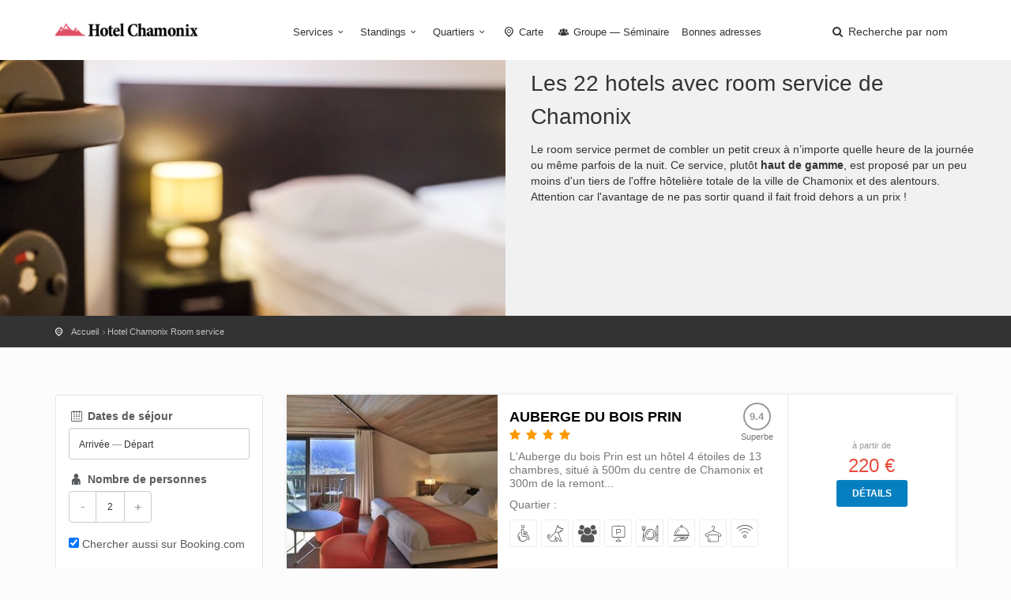

--- FILE ---
content_type: text/html; charset=utf-8
request_url: https://hotelachamonix.fr/hotel-chamonix-room-service
body_size: 8986
content:
<!DOCTYPE html><html lang="fr"><head><meta charset="utf-8">
<title>Hotel Chamonix avec room service</title>
<meta name="description" content="Le room service permet de combler un petit creux à n’importe quelle heure de la journée ou même parfois de la nuit. Ce service, plutôt haut de gamme, est proposé par un peu moins d&#39;un tiers de l&#39;offre hôtelière totale de la ville de Chamonix et des alentours. Attention car l&#39;avantage de ne pas so...">
<meta property="og:title" content="Hotel Chamonix avec room service">
<meta property="og:description" content="Le room service permet de combler un petit creux à n’importe quelle heure de la journée ou même parfois de la nuit. Ce service, plutôt haut de gamme, est proposé par un peu moins d&#39;un tiers de l&#39;offre hôtelière totale de la ville de Chamonix et des alentours. Attention car l&#39;avantage de ne pas so...">
<meta property="og:type" content="city">
<meta property="og:location:latitude" content="45.9214339">
<meta property="og:location:longitude" content="6.874971">
<meta property="og:url" content="https://hotelachamonix.fr/hotel-chamonix-room-service">
<meta property="og:image" content="https://hotelachamonix.fr/system/banners/000/000/001/banniere_chamonix-big.jpg?1474882488">
<meta name="twitter:title" content="Hotel Chamonix avec room service">
<meta name="twitter:description" content="Le room service permet de combler un petit creux à n’importe quelle heure de la journée ou même parfois de la nuit. Ce service, plutôt haut de gamme, est proposé par un peu moins d&#39;un tiers de l&#39;offre hôtelière totale de la ville de Chamonix et des alentours. Attention car l&#39;avantage de ne pas so...">
<meta name="twitter:card" content="summary_large_image">
<meta name="twitter:image:src" content="https://hotelachamonix.fr/system/banners/000/000/001/banniere_chamonix-big.jpg?1474882488">
<meta name="language" content="fr"><meta content="width=device-width, initial-scale=1, minimum-scale=1, maximum-scale=1" name="viewport" /><meta content="IE=edge" http-equiv="X-UA-Compatible" /><meta content="always" name="referrer" /><link href="/apple-touch-icon.png" rel="apple-touch-icon" sizes="180x180" /><link href="/favicon-32x32.png" rel="icon" sizes="32x32" type="image/png" /><link href="/favicon-16x16.png" rel="icon" sizes="16x16" type="image/png" /><link href="/site.webmanifest" rel="manifest" /><link rel="stylesheet" media="all" href="/assets/application-3040fec8f1f92eb3133374358dfa2a381db23a68eebb624f303caa08000fe4ff.css" /><link rel="stylesheet" media="all" href="/packs/css/application-4469a095.css" /><link as="style" href="https://cdnjs.cloudflare.com/ajax/libs/animate.css/3.7.2/animate.min.css" rel="preload" /><link href="https://cdnjs.cloudflare.com/ajax/libs/animate.css/3.7.2/animate.min.css" rel="stylesheet" /><link href="/hotel-chamonix-room-service" rel="canonical" /></head><body><div class="layer"></div><!--Mobile menu overlay mask--><div class="plain" id="header"><div class="container"><div class="row"><div class="col-md-3 col-sm-3 col-xs-3"><div id="logo"><a href="/"><img alt="Hôtel à Chamonix" class="logo_normal" data-retina="true" src="/system/logos/000/000/001/logo_chamonix-normal.png?1474882488" /></a><a href="/"><img alt="Hôtel à Chamonix" class="logo_sticky" data-retina="true" src="/system/logo_stickies/000/000/001/logo_chamonix_fond_clair-normal.png?1474882488" /></a></div></div><nav class="col-md-9 col-sm-9 col-xs-9"><a class="cmn-toggle-switch cmn-toggle-switch__htx open_close" href="javascript:void(0);"><span>Menu mobile</span></a><div class="main-menu"><div id="header_menu"><img alt="Hôtel à Chamonix" class="logo_menu_mobile" data-retina="true" src="/system/logo_stickies/000/000/001/logo_chamonix_fond_clair-normal.png?1474882488" /></div><a class="open_close" href="#" id="close_in"><i class="icon_set_1_icon-77"></i></a><ul><li class="submenu"><a class="show-submenu" href="javascript:void(0);">Services<i class="icon-down-open-mini"></i></a><ul><li><a title="Hôtels avec Climatisation" href="/hotel-chamonix-climatisation">Hôtels avec Climatisation</a></li><li><a title="Hôtels acceptant les chiens et chats" href="/hotel-chamonix-chiens-et-chats">Hôtels acceptant les chiens et chats</a></li><li><a title="Hôtels pour la Famille" href="/hotel-chamonix-famille">Hôtels pour la Famille</a></li><li><a title="Hôtels avec Accès handicapés" href="/hotel-chamonix-acces-handicapes">Hôtels avec Accès handicapés</a></li><li><a title="Hôtels équipés d&#39;Internet/Wifi" href="/hotel-chamonix-wifi-internet">Hôtels équipés d&#39;Internet/Wifi</a></li><li><a title="Hôtels avec Parking" href="/hotel-chamonix-parking">Hôtels avec Parking</a></li><li><a title="Hôtels bénéficiant d&#39;une Piscine" href="/hotel-chamonix-piscine">Hôtels bénéficiant d&#39;une Piscine</a></li><li><a title="Hôtels avec Restaurant" href="/hotel-chamonix-restaurant">Hôtels avec Restaurant</a></li><li><a title="Hôtels disposant du Room service" href="/hotel-chamonix-room-service">Hôtels disposant du Room service</a></li><li><a title="Hôtels avec espace Spa" href="/hotel-chamonix-spa">Hôtels avec espace Spa</a></li></ul></li><li class="submenu"><a class="show-submenu" href="javascript:void(0);">Standings<i class="icon-down-open-mini"></i></a><ul><li><a title="Hotel Chamonix 2 étoiles" href="/hotel-chamonix-2-etoiles">Hotel Chamonix 2 étoiles</a></li><li><a title="Hotel Chamonix 3 étoiles" href="/hotel-chamonix-3-etoiles">Hotel Chamonix 3 étoiles</a></li><li><a title="Hotel Chamonix 4 étoiles" href="/hotel-chamonix-4-etoiles">Hotel Chamonix 4 étoiles</a></li><li><a title="Hotel Chamonix 5 étoiles" href="/hotel-chamonix-5-etoiles">Hotel Chamonix 5 étoiles</a></li><li><a title="Hotel Chamonix pas cher" href="/hotel-chamonix-pas-cher">Hotel Chamonix pas cher</a></li><li><a title="Hotel Chamonix Non classé" href="/hotel-chamonix-non-classe">Hotel Chamonix Non classé</a></li></ul></li><li class="submenu"><a class="show-submenu" href="javascript:void(0);">Quartiers<i class="icon-down-open-mini"></i></a><ul><li><a title="Hotels aux Alentours" href="/hotel-chamonix-alentours">Hotels aux Alentours</a></li><li><a title="Hotels Les Houches" href="/hotel-chamonix-les-houches">Hotels Les Houches</a></li><li><a title="Hotels dans le Centre-ville" href="/hotel-chamonix-centre">Hotels dans le Centre-ville</a></li><li><a title="Hotels Grands Montets" href="/hotel-chamonix-grands-montets">Hotels Grands Montets</a></li><li><a title="Hotels Pied des pistes" href="/hotel-chamonix-pied-des-pistes">Hotels Pied des pistes</a></li><li><a title="Hotels Praz de Chamonix" href="/hotel-chamonix-praz">Hotels Praz de Chamonix</a></li></ul></li><li><a href="/carte"><i class="icon-location-outline"></i> Carte</a></li><li><a title="Hotel Chamonix Groupe — Séminaire" href="/hotel-chamonix-groupe-seminaire"><i class="icon-group"></i> Groupe — Séminaire</a></li><li><a href="/sites-utiles.htm">Bonnes adresses</a></li></ul></div><ul id="top_tools"><li><a aria-expanded="false" data-title="Recherche parmi les hôtels de Chamonix" href="#" id="search_by_name_button" role="button"><i class="icon-search"></i> <span class="visible-lg-inline">Recherche par nom</span></a></li></ul></nav></div></div></div><div class="container-fluid"><div class="row"><div class="col-md-6 nopadding features-intro-img"><div class="features-bg" style="background: url(&#39;/assets/citytours/default-group-header-647c3f05924fd523b149bda7c46345165b73f7d36767d42e31e2eac019c1ec4e.jpg&#39;) no-repeat center center;"><div class="features-img"></div></div></div><div class="col-md-6 nopadding"><div class="features-content"><h1 class="font-title">Les 22 hotels avec room service de Chamonix</h1><p>Le room service permet de combler un petit creux à n’importe quelle heure de la journée ou même parfois de la nuit. Ce service, plutôt <strong>haut de gamme</strong>, est proposé par un peu moins d&#39;un tiers de l&#39;offre hôtelière totale de la ville de Chamonix et des alentours. Attention car l&#39;avantage de ne pas sortir quand il fait froid dehors a un prix !</p>
</div></div></div></div><div id="position" xmlns:v="http://rdf.data-vocabulary.org/#"><div class="container"><ul itemscope="" itemtype="http://data-vocabulary.org/Breadcrumb"><li><a href="/" itemprop="url"><span itemprop="title">Accueil</span></a></li><li itemscope="" itemtype="http://data-vocabulary.org/Breadcrumb"><a itemprop="url" href="/hotel-chamonix-room-service"><span itemprop="title">Hotel Chamonix Room service</span></a></li></ul></div></div><div class="collapse" id="collapseMap"><div class="map" id="map"></div></div><div class="container margin_60"><div class="row"><aside class="col-md-4 col-lg-3"><div id="search-form-container"><search-form :filters-facilities="[{&quot;value&quot;:9,&quot;label&quot;:&quot;Accès handicapés&quot;,&quot;active&quot;:false},{&quot;value&quot;:7,&quot;label&quot;:&quot;Chiens et Chats&quot;,&quot;active&quot;:false},{&quot;value&quot;:10,&quot;label&quot;:&quot;Climatisation&quot;,&quot;active&quot;:false},{&quot;value&quot;:5,&quot;label&quot;:&quot;Famille&quot;,&quot;active&quot;:false},{&quot;value&quot;:1,&quot;label&quot;:&quot;Parking&quot;,&quot;active&quot;:false},{&quot;value&quot;:2,&quot;label&quot;:&quot;Piscine&quot;,&quot;active&quot;:false},{&quot;value&quot;:6,&quot;label&quot;:&quot;Restaurant&quot;,&quot;active&quot;:false},{&quot;value&quot;:8,&quot;label&quot;:&quot;Room service&quot;,&quot;active&quot;:true},{&quot;value&quot;:4,&quot;label&quot;:&quot;Spa&quot;,&quot;active&quot;:false},{&quot;value&quot;:3,&quot;label&quot;:&quot;Wifi / Internet&quot;,&quot;active&quot;:false}]" :filters-standing="[{&quot;value&quot;:4,&quot;label&quot;:&quot;2 étoiles&quot;,&quot;active&quot;:false},{&quot;value&quot;:2,&quot;label&quot;:&quot;3 étoiles&quot;,&quot;active&quot;:false},{&quot;value&quot;:5,&quot;label&quot;:&quot;4 étoiles&quot;,&quot;active&quot;:false},{&quot;value&quot;:6,&quot;label&quot;:&quot;5 étoiles&quot;,&quot;active&quot;:false},{&quot;value&quot;:329,&quot;label&quot;:&quot;Non classé&quot;,&quot;active&quot;:false},{&quot;value&quot;:3,&quot;label&quot;:&quot;pas cher&quot;,&quot;active&quot;:false}]" :filters-zones="[{&quot;value&quot;:2,&quot;label&quot;:&quot;Alentours&quot;,&quot;active&quot;:false},{&quot;value&quot;:4,&quot;label&quot;:&quot;Centre&quot;,&quot;active&quot;:false},{&quot;value&quot;:5,&quot;label&quot;:&quot;Grands Montets&quot;,&quot;active&quot;:false},{&quot;value&quot;:154,&quot;label&quot;:&quot;Les Houches&quot;,&quot;active&quot;:false},{&quot;value&quot;:1,&quot;label&quot;:&quot;Pied des pistes&quot;,&quot;active&quot;:false},{&quot;value&quot;:3,&quot;label&quot;:&quot;Praz&quot;,&quot;active&quot;:false}]" :initial-adults="2" :initial-price-range="[0, 200]" group-url-base="https://hoteldegroupes.hotelplanner.com/Group-Rate/?city=Chamonix&amp;locale=fr_FR"></search-form></div></aside><div class="col-md-8 col-lg-9" id="listing"><div id="hotels_static"><!--cache-key: hotels/7499-20260128060818000000--><div class="strip_all_tour_list"><div class="row row-no-gutters equal"><div class="col-xs-12 col-sm-4 photo-wrapper"><a class="hotel-photo" href="/auberge-du-bois-prin.htm#hotel-rooms-availabilities"><img alt="Auberge du Bois Prin" loading="lazy" src="/system/images/000/018/253/prin_28611328-rect443.jpg?1474368040" /></a></div><div class="col-xs-12 col-sm-5 detail-wrapper"><div class="tour_list_desc"><div class="hotel-header"><div class="hotel-name"><h3><strong><a target="_blank" href="/auberge-du-bois-prin.htm#hotel_anchor">Auberge du Bois Prin</a></strong></h3><div class="rating"><i class="icon-star voted"></i><i class="icon-star voted"></i><i class="icon-star voted"></i><i class="icon-star voted"></i></div></div><div class="score"> <span class="score-note">9.4</span><span class="score-label">Superbe</span></div></div><p>L&#39;Auberge du bois Prin est un hôtel 4 étoiles de 13 chambres, situé à 500m du centre de Chamonix et 300m de la remont...</p><div class="quartiers">Quartier : </div><ul class="hotel-facilities"><li><a aria-label="avec Accès handicapés" data-balloon-pos="up"><i class="icon_set_1_icon-13"></i></a></li><li><a aria-label="acceptant les chiens et chats" data-balloon-pos="up"><i class="icon_set_1_icon-22"></i></a></li><li><a aria-label="pour la Famille" data-balloon-pos="up"><i class="icon-users"></i></a></li><li><a aria-label="avec Parking" data-balloon-pos="up"><i class="icon_set_1_icon-27"></i></a></li><li><a aria-label="avec Restaurant" data-balloon-pos="up"><i class="icon_set_1_icon-58"></i></a></li><li><a aria-label="disposant du Room service" data-balloon-pos="up"><i class="icon_set_1_icon-14"></i></a></li><li class="hidden-md"><a aria-label="avec espace Spa" data-balloon-pos="up"><i class="icon_set_2_icon-103"></i></a></li><li class="hidden-md"><a aria-label="équipés d&#39;Internet/Wifi" data-balloon-pos="up"><i class="icon_set_1_icon-86"></i></a></li></ul></div></div><div class="col-xs-10 col-xs-offset-1 col-sm-3 col-sm-offset-0 prices-wrapper"><div class="price-list"><div class="cell"><small>à partir de</small>220 €<p class="margin-top"><a class="btn_1" href="/auberge-du-bois-prin.htm#hotel-rooms-availabilities">Détails</a></p></div></div></div></div></div><!--cache-key: hotels/5307-20260129055427000000--><div class="strip_all_tour_list"><div class="row row-no-gutters equal"><div class="col-xs-12 col-sm-4 photo-wrapper"><a class="hotel-photo" href="/chalet-hotel-l-hermitage.htm#hotel-rooms-availabilities"><img alt="Chalet Hôtel L&#39;Hermitage" loading="lazy" src="/system/images/000/018/290/hermitage_44319873-rect443.jpg?1474456561" /></a></div><div class="col-xs-12 col-sm-5 detail-wrapper"><div class="tour_list_desc"><div class="hotel-header"><div class="hotel-name"><h3><strong><a target="_blank" href="/chalet-hotel-l-hermitage.htm#hotel_anchor">Chalet Hôtel L&#39;Hermitage</a></strong></h3><div class="rating"><i class="icon-star voted"></i><i class="icon-star voted"></i><i class="icon-star voted"></i><i class="icon-star voted"></i></div></div><div class="score"> <span class="score-note">9.3</span><span class="score-label">Superbe</span></div></div><p>L&#39;Hermitage est un hôtel 4 étoiles de style chalet, situé à proximité du centre de Chamonix. Il propose des chambres,...</p><div class="quartiers">Quartier : <a title="Hotel Chamonix Centre" href="/hotel-chamonix-centre">Centre</a></div><ul class="hotel-facilities"><li><a aria-label="acceptant les chiens et chats" data-balloon-pos="up"><i class="icon_set_1_icon-22"></i></a></li><li><a aria-label="pour la Famille" data-balloon-pos="up"><i class="icon-users"></i></a></li><li><a aria-label="avec Parking" data-balloon-pos="up"><i class="icon_set_1_icon-27"></i></a></li><li><a aria-label="avec Restaurant" data-balloon-pos="up"><i class="icon_set_1_icon-58"></i></a></li><li><a aria-label="disposant du Room service" data-balloon-pos="up"><i class="icon_set_1_icon-14"></i></a></li><li><a aria-label="avec espace Spa" data-balloon-pos="up"><i class="icon_set_2_icon-103"></i></a></li><li class="hidden-md"><a aria-label="équipés d&#39;Internet/Wifi" data-balloon-pos="up"><i class="icon_set_1_icon-86"></i></a></li></ul></div></div><div class="col-xs-10 col-xs-offset-1 col-sm-3 col-sm-offset-0 prices-wrapper"><div class="price-list"><div class="cell"><small>à partir de</small>166 €<p class="margin-top"><a class="btn_1" href="/chalet-hotel-l-hermitage.htm#hotel-rooms-availabilities">Détails</a></p></div></div></div></div></div><!--cache-key: hotels/3075-20260129054944000000--><div class="strip_all_tour_list"><div class="row row-no-gutters equal"><div class="col-xs-12 col-sm-4 photo-wrapper"><a class="hotel-photo" href="/chalet-hotel-le-prieure.htm#hotel-rooms-availabilities"><img alt="Chalet Hôtel le Prieuré" loading="lazy" src="/system/images/000/018/338/prieur%C3%A9_49721629-rect443.jpg?1474546369" /></a></div><div class="col-xs-12 col-sm-5 detail-wrapper"><div class="tour_list_desc"><div class="hotel-header"><div class="hotel-name"><h3><strong><a target="_blank" href="/chalet-hotel-le-prieure.htm#hotel_anchor">Chalet Hôtel le Prieuré</a></strong></h3><div class="rating"><i class="icon-star voted"></i><i class="icon-star voted"></i><i class="icon-star voted"></i><i class="icon-star voted"></i></div></div><div class="score"> <span class="score-note">8.7</span><span class="score-label">Très bien</span></div></div><p>Le Chalet Hôtel Le Prieuré est un établissement 4 étoiles rénové en 2015, situé à proximité du centre de Chamonix. Il...</p><div class="quartiers">Quartier : <a title="Hotel Chamonix Centre" href="/hotel-chamonix-centre">Centre</a></div><ul class="hotel-facilities"><li><a aria-label="avec Accès handicapés" data-balloon-pos="up"><i class="icon_set_1_icon-13"></i></a></li><li><a aria-label="acceptant les chiens et chats" data-balloon-pos="up"><i class="icon_set_1_icon-22"></i></a></li><li><a aria-label="pour la Famille" data-balloon-pos="up"><i class="icon-users"></i></a></li><li><a aria-label="avec Parking" data-balloon-pos="up"><i class="icon_set_1_icon-27"></i></a></li><li><a aria-label="avec Restaurant" data-balloon-pos="up"><i class="icon_set_1_icon-58"></i></a></li><li><a aria-label="disposant du Room service" data-balloon-pos="up"><i class="icon_set_1_icon-14"></i></a></li><li class="hidden-md"><a aria-label="équipés d&#39;Internet/Wifi" data-balloon-pos="up"><i class="icon_set_1_icon-86"></i></a></li></ul></div></div><div class="col-xs-10 col-xs-offset-1 col-sm-3 col-sm-offset-0 prices-wrapper"><div class="price-list"><div class="cell"><small>à partir de</small>84 €<p class="margin-top"><a class="btn_1" href="/chalet-hotel-le-prieure.htm#hotel-rooms-availabilities">Détails</a></p></div></div></div></div></div><!--cache-key: hotels/9436-20260129060308000000--><div class="strip_all_tour_list"><div class="row row-no-gutters equal"><div class="col-xs-12 col-sm-4 photo-wrapper"><a class="hotel-photo" href="/excelsior-chamonix-hotel-spa.htm#hotel-rooms-availabilities"><img alt="Excelsior Chamonix Hôtel &amp; Spa" loading="lazy" src="/system/images/000/018/222/excelsior_53254723-rect443.jpg?1474283056" /></a></div><div class="col-xs-12 col-sm-5 detail-wrapper"><div class="tour_list_desc"><div class="hotel-header"><div class="hotel-name"><h3><strong><a target="_blank" href="/excelsior-chamonix-hotel-spa.htm#hotel_anchor">Excelsior Chamonix Hôtel &amp; Spa</a></strong></h3><div class="rating"><i class="icon-star voted"></i><i class="icon-star voted"></i><i class="icon-star voted"></i><i class="icon-star voted"></i></div></div><div class="score"> <span class="score-note">8.4</span><span class="score-label">Très bien</span></div></div><p>Cet 4 étoiles est situé à 10 km de la gare de Chamonix en allant vers le Lavancher.
 Excelsior Chamonix Hôtel &amp;amp; S...</p><div class="quartiers">Quartier : <a title="Hotel Chamonix Alentours" href="/hotel-chamonix-alentours">Alentours</a></div><ul class="hotel-facilities"><li><a aria-label="avec Accès handicapés" data-balloon-pos="up"><i class="icon_set_1_icon-13"></i></a></li><li><a aria-label="acceptant les chiens et chats" data-balloon-pos="up"><i class="icon_set_1_icon-22"></i></a></li><li><a aria-label="pour la Famille" data-balloon-pos="up"><i class="icon-users"></i></a></li><li><a aria-label="avec Parking" data-balloon-pos="up"><i class="icon_set_1_icon-27"></i></a></li><li><a aria-label="bénéficiant d&#39;une Piscine" data-balloon-pos="up"><i class="icon_set_2_icon-110"></i></a></li><li><a aria-label="avec Restaurant" data-balloon-pos="up"><i class="icon_set_1_icon-58"></i></a></li><li class="hidden-md"><a aria-label="disposant du Room service" data-balloon-pos="up"><i class="icon_set_1_icon-14"></i></a></li><li class="hidden-md"><a aria-label="avec espace Spa" data-balloon-pos="up"><i class="icon_set_2_icon-103"></i></a></li><li class="hidden-md"><a aria-label="équipés d&#39;Internet/Wifi" data-balloon-pos="up"><i class="icon_set_1_icon-86"></i></a></li></ul></div></div><div class="col-xs-10 col-xs-offset-1 col-sm-3 col-sm-offset-0 prices-wrapper"><div class="price-list"><div class="cell"><small>à partir de</small>107 €<p class="margin-top"><a class="btn_1" href="/excelsior-chamonix-hotel-spa.htm#hotel-rooms-availabilities">Détails</a></p></div></div></div></div></div><!--cache-key: hotels/5116-20260129055407000000--><div class="strip_all_tour_list"><div class="row row-no-gutters equal"><div class="col-xs-12 col-sm-4 photo-wrapper"><a class="hotel-photo" href="/grand-hotel-des-alpes.htm#hotel-rooms-availabilities"><img alt="Grand Hôtel des Alpes" loading="lazy" src="/system/images/000/018/369/grand_hotel_des_alpes-rect443.jpg?1474886378" /></a></div><div class="col-xs-12 col-sm-5 detail-wrapper"><div class="tour_list_desc"><div class="hotel-header"><div class="hotel-name"><h3><strong><a target="_blank" href="/grand-hotel-des-alpes.htm#hotel_anchor">Grand Hôtel des Alpes</a></strong></h3><div class="rating"><i class="icon-star voted"></i><i class="icon-star voted"></i><i class="icon-star voted"></i><i class="icon-star voted"></i><i class="icon-star voted"></i></div></div><div class="score"> <span class="score-note">8.7</span><span class="score-label">Très bien</span></div></div><p>Le Grand Hôtel des Alpes est un établissement 4 étoiles situé en plein centre de Chamonix. Construit en 1840, il est ...</p><div class="quartiers">Quartier : <a title="Hotel Chamonix Centre" href="/hotel-chamonix-centre">Centre</a></div><ul class="hotel-facilities"><li><a aria-label="avec Accès handicapés" data-balloon-pos="up"><i class="icon_set_1_icon-13"></i></a></li><li><a aria-label="acceptant les chiens et chats" data-balloon-pos="up"><i class="icon_set_1_icon-22"></i></a></li><li><a aria-label="pour la Famille" data-balloon-pos="up"><i class="icon-users"></i></a></li><li><a aria-label="avec Parking" data-balloon-pos="up"><i class="icon_set_1_icon-27"></i></a></li><li><a aria-label="bénéficiant d&#39;une Piscine" data-balloon-pos="up"><i class="icon_set_2_icon-110"></i></a></li><li><a aria-label="disposant du Room service" data-balloon-pos="up"><i class="icon_set_1_icon-14"></i></a></li><li class="hidden-md"><a aria-label="avec espace Spa" data-balloon-pos="up"><i class="icon_set_2_icon-103"></i></a></li><li class="hidden-md"><a aria-label="équipés d&#39;Internet/Wifi" data-balloon-pos="up"><i class="icon_set_1_icon-86"></i></a></li></ul></div></div><div class="col-xs-10 col-xs-offset-1 col-sm-3 col-sm-offset-0 prices-wrapper"><div class="price-list"><div class="cell"><small>à partir de</small>250 €<p class="margin-top"><a class="btn_1" href="/grand-hotel-des-alpes.htm#hotel-rooms-availabilities">Détails</a></p></div></div></div></div></div><!--cache-key: hotels/845917-20260128063725000000--><div class="strip_all_tour_list"><div class="row row-no-gutters equal"><div class="col-xs-12 col-sm-4 photo-wrapper"><a class="hotel-photo" href="/heliopic-hotel-spa.htm#hotel-rooms-availabilities"><img alt="Héliopic Hotel &amp; Spa" loading="lazy" src="/system/images/000/018/375/113877747-rect443.jpg?1507040403" /></a></div><div class="col-xs-12 col-sm-5 detail-wrapper"><div class="tour_list_desc"><div class="hotel-header"><div class="hotel-name"><h3><strong><a target="_blank" href="/heliopic-hotel-spa.htm#hotel_anchor">Héliopic Hotel &amp; Spa</a></strong></h3><div class="rating"><i class="icon-star voted"></i><i class="icon-star voted"></i><i class="icon-star voted"></i><i class="icon-star voted"></i></div></div><div class="score"> <span class="score-note">8.9</span><span class="score-label">Très bien</span></div></div><p>L&#39;hôtel Heliopic Sweet and Spa est un établissement 4 étoiles de style contemporain situé aux pied du téléphérique de...</p><div class="quartiers">Quartier : <a title="Hotel Chamonix Centre" href="/hotel-chamonix-centre">Centre</a>, <a title="Hotel Chamonix Pied des pistes" href="/hotel-chamonix-pied-des-pistes">Pied des pistes</a></div><ul class="hotel-facilities"><li><a aria-label="avec Accès handicapés" data-balloon-pos="up"><i class="icon_set_1_icon-13"></i></a></li><li><a aria-label="acceptant les chiens et chats" data-balloon-pos="up"><i class="icon_set_1_icon-22"></i></a></li><li><a aria-label="pour la Famille" data-balloon-pos="up"><i class="icon-users"></i></a></li><li><a aria-label="avec Parking" data-balloon-pos="up"><i class="icon_set_1_icon-27"></i></a></li><li><a aria-label="bénéficiant d&#39;une Piscine" data-balloon-pos="up"><i class="icon_set_2_icon-110"></i></a></li><li><a aria-label="avec Restaurant" data-balloon-pos="up"><i class="icon_set_1_icon-58"></i></a></li><li class="hidden-md"><a aria-label="disposant du Room service" data-balloon-pos="up"><i class="icon_set_1_icon-14"></i></a></li><li class="hidden-md"><a aria-label="avec espace Spa" data-balloon-pos="up"><i class="icon_set_2_icon-103"></i></a></li><li class="hidden-md"><a aria-label="équipés d&#39;Internet/Wifi" data-balloon-pos="up"><i class="icon_set_1_icon-86"></i></a></li></ul></div></div><div class="col-xs-10 col-xs-offset-1 col-sm-3 col-sm-offset-0 prices-wrapper"><div class="price-list"><div class="cell"><small>à partir de</small>95 €<p class="margin-top"><a class="btn_1" href="/heliopic-hotel-spa.htm#hotel-rooms-availabilities">Détails</a></p></div></div></div></div></div><!--cache-key: hotels/7501-20250913050058000000--><div class="strip_all_tour_list"><div class="row row-no-gutters equal"><div class="col-xs-12 col-sm-4 photo-wrapper"><a class="hotel-photo" href="/hotel-croix-blanche.htm#hotel-rooms-availabilities"><img alt="Hôtel Croix-Blanche" loading="lazy" src="/system/images/000/018/242/croix_9889059-rect443.jpg?1474362027" /></a></div><div class="col-xs-12 col-sm-5 detail-wrapper"><div class="tour_list_desc"><div class="hotel-header"><div class="hotel-name"><h3><strong><a target="_blank" href="/hotel-croix-blanche.htm#hotel_anchor">Hôtel Croix-Blanche</a></strong></h3><div class="rating"><i class="icon-star voted"></i><i class="icon-star voted"></i></div></div></div><p>L&#39;hôtel Croix-Blanche est un établissement 2 étoiles au décor traditionnel, situé en plein centre-ville de Chamonix. ...</p><div class="quartiers">Quartier : <a title="Hotel Chamonix Centre" href="/hotel-chamonix-centre">Centre</a></div><ul class="hotel-facilities"><li><a aria-label="acceptant les chiens et chats" data-balloon-pos="up"><i class="icon_set_1_icon-22"></i></a></li><li><a aria-label="pour la Famille" data-balloon-pos="up"><i class="icon-users"></i></a></li><li><a aria-label="avec Parking" data-balloon-pos="up"><i class="icon_set_1_icon-27"></i></a></li><li><a aria-label="avec Restaurant" data-balloon-pos="up"><i class="icon_set_1_icon-58"></i></a></li><li><a aria-label="disposant du Room service" data-balloon-pos="up"><i class="icon_set_1_icon-14"></i></a></li><li><a aria-label="équipés d&#39;Internet/Wifi" data-balloon-pos="up"><i class="icon_set_1_icon-86"></i></a></li></ul></div></div><div class="col-xs-10 col-xs-offset-1 col-sm-3 col-sm-offset-0 prices-wrapper"><div class="price-list"><div class="cell"><small>à partir de</small>85 €<p class="margin-top"><a class="btn_1" href="/hotel-croix-blanche.htm#hotel-rooms-availabilities">Détails</a></p></div></div></div></div></div><!--cache-key: hotels/396223-20260128063118000000--><div class="strip_all_tour_list"><div class="row row-no-gutters equal"><div class="col-xs-12 col-sm-4 photo-wrapper"><a class="hotel-photo" href="/hotel-du-bois.htm#hotel-rooms-availabilities"><img alt="Hôtel du Bois" loading="lazy" src="/system/images/000/018/109/DSC08711reservit-rect443.jpg?1554307316" /></a></div><div class="col-xs-12 col-sm-5 detail-wrapper"><div class="tour_list_desc"><div class="hotel-header"><div class="hotel-name"><h3><strong><a target="_blank" href="/hotel-du-bois.htm#hotel_anchor">Hôtel du Bois</a></strong></h3><div class="rating"><i class="icon-star voted"></i><i class="icon-star voted"></i><i class="icon-star voted"></i></div></div><div class="score"> <span class="score-note">8.5</span><span class="score-label">Très bien</span></div></div><p>Situé aux Houches, l&#39;Hôtel du Bois est un magnifique chalet-hôtel de 3 étoiles, avec piscine intérieure, restauration...</p><div class="quartiers">Quartier : <a title="Hotel Chamonix Les Houches" href="/hotel-chamonix-les-houches">Les Houches</a></div><ul class="hotel-facilities"><li><a aria-label="acceptant les chiens et chats" data-balloon-pos="up"><i class="icon_set_1_icon-22"></i></a></li><li><a aria-label="pour la Famille" data-balloon-pos="up"><i class="icon-users"></i></a></li><li><a aria-label="avec Parking" data-balloon-pos="up"><i class="icon_set_1_icon-27"></i></a></li><li><a aria-label="bénéficiant d&#39;une Piscine" data-balloon-pos="up"><i class="icon_set_2_icon-110"></i></a></li><li><a aria-label="avec Restaurant" data-balloon-pos="up"><i class="icon_set_1_icon-58"></i></a></li><li><a aria-label="disposant du Room service" data-balloon-pos="up"><i class="icon_set_1_icon-14"></i></a></li><li class="hidden-md"><a aria-label="avec espace Spa" data-balloon-pos="up"><i class="icon_set_2_icon-103"></i></a></li><li class="hidden-md"><a aria-label="équipés d&#39;Internet/Wifi" data-balloon-pos="up"><i class="icon_set_1_icon-86"></i></a></li></ul></div></div><div class="col-xs-10 col-xs-offset-1 col-sm-3 col-sm-offset-0 prices-wrapper"><div class="price-list"><div class="cell"><small>à partir de</small>91 €<p class="margin-top"><a class="btn_1" href="/hotel-du-bois.htm#hotel-rooms-availabilities">Détails</a></p></div></div></div></div></div><!--cache-key: hotels/537571-20260128063140000000--><div class="strip_all_tour_list"><div class="row row-no-gutters equal"><div class="col-xs-12 col-sm-4 photo-wrapper"><a class="hotel-photo" href="/hotel-le-faucigny.htm#hotel-rooms-availabilities"><img alt="Hôtel Le Faucigny" loading="lazy" src="/system/images/000/018/103/faucigny_56201601-rect443.jpg?1473928047" /></a></div><div class="col-xs-12 col-sm-5 detail-wrapper"><div class="tour_list_desc"><div class="hotel-header"><div class="hotel-name"><h3><strong><a target="_blank" href="/hotel-le-faucigny.htm#hotel_anchor">Hôtel Le Faucigny</a></strong></h3><div class="rating"><i class="icon-star voted"></i><i class="icon-star voted"></i><i class="icon-star voted"></i></div></div><div class="score"> <span class="score-note">8.2</span><span class="score-label">Très bien</span></div></div><p>L&#39;Hôtel Le Faucigny est un établissement de charme de catégorie 3 étoiles, situé au coeur de Chamonix, à 100m du ski-...</p><div class="quartiers">Quartier : <a title="Hotel Chamonix Centre" href="/hotel-chamonix-centre">Centre</a></div><ul class="hotel-facilities"><li><a aria-label="avec Accès handicapés" data-balloon-pos="up"><i class="icon_set_1_icon-13"></i></a></li><li><a aria-label="pour la Famille" data-balloon-pos="up"><i class="icon-users"></i></a></li><li><a aria-label="disposant du Room service" data-balloon-pos="up"><i class="icon_set_1_icon-14"></i></a></li><li><a aria-label="avec espace Spa" data-balloon-pos="up"><i class="icon_set_2_icon-103"></i></a></li><li><a aria-label="équipés d&#39;Internet/Wifi" data-balloon-pos="up"><i class="icon_set_1_icon-86"></i></a></li></ul></div></div><div class="col-xs-10 col-xs-offset-1 col-sm-3 col-sm-offset-0 prices-wrapper"><div class="price-list"><div class="cell"><small>à partir de</small>75 €<p class="margin-top"><a class="btn_1" href="/hotel-le-faucigny.htm#hotel-rooms-availabilities">Détails</a></p></div></div></div></div></div><!--cache-key: hotels/317248-20260128062500000000--><div class="strip_all_tour_list"><div class="row row-no-gutters equal"><div class="col-xs-12 col-sm-4 photo-wrapper"><a class="hotel-photo" href="/hotel-le-jeu-de-paume.htm#hotel-rooms-availabilities"><img alt="Hôtel Le Jeu de Paume" loading="lazy" src="/system/images/000/037/585/127362991-rect443.jpg?1716546063" /></a></div><div class="col-xs-12 col-sm-5 detail-wrapper"><div class="tour_list_desc"><div class="hotel-header"><div class="hotel-name"><h3><strong><a target="_blank" href="/hotel-le-jeu-de-paume.htm#hotel_anchor">Hôtel Le Jeu de Paume</a></strong></h3><div class="rating"><i class="icon-star voted"></i><i class="icon-star voted"></i><i class="icon-star voted"></i><i class="icon-star voted"></i></div></div><div class="score"> <span class="score-note">8.9</span><span class="score-label">Très bien</span></div></div><p>Le Jeu de Paume est un hôtel 4 étoiles type chalet traditionnel niché au pied des pins dans le hameau Le Lavancher, à...</p><div class="quartiers">Quartier : <a title="Hotel Chamonix Alentours" href="/hotel-chamonix-alentours">Alentours</a></div><ul class="hotel-facilities"><li><a aria-label="avec Accès handicapés" data-balloon-pos="up"><i class="icon_set_1_icon-13"></i></a></li><li><a aria-label="acceptant les chiens et chats" data-balloon-pos="up"><i class="icon_set_1_icon-22"></i></a></li><li><a aria-label="avec Climatisation" data-balloon-pos="up"><i class="icon-temperatire"></i></a></li><li><a aria-label="pour la Famille" data-balloon-pos="up"><i class="icon-users"></i></a></li><li><a aria-label="avec Parking" data-balloon-pos="up"><i class="icon_set_1_icon-27"></i></a></li><li><a aria-label="bénéficiant d&#39;une Piscine" data-balloon-pos="up"><i class="icon_set_2_icon-110"></i></a></li><li class="hidden-md"><a aria-label="avec Restaurant" data-balloon-pos="up"><i class="icon_set_1_icon-58"></i></a></li><li class="hidden-md"><a aria-label="disposant du Room service" data-balloon-pos="up"><i class="icon_set_1_icon-14"></i></a></li><li class="hidden-md"><a aria-label="avec espace Spa" data-balloon-pos="up"><i class="icon_set_2_icon-103"></i></a></li><li class="hidden-md"><a aria-label="équipés d&#39;Internet/Wifi" data-balloon-pos="up"><i class="icon_set_1_icon-86"></i></a></li></ul></div></div><div class="col-xs-10 col-xs-offset-1 col-sm-3 col-sm-offset-0 prices-wrapper"><div class="price-list"><div class="cell"><small>à partir de</small>130 €<p class="margin-top"><a class="btn_1" href="/hotel-le-jeu-de-paume.htm#hotel-rooms-availabilities">Détails</a></p></div></div></div></div></div><!--cache-key: hotels/557-20260129054307000000--><div class="strip_all_tour_list"><div class="row row-no-gutters equal"><div class="col-xs-12 col-sm-4 photo-wrapper"><a class="hotel-photo" href="/hotel-le-labrador.htm#hotel-rooms-availabilities"><img alt="Hôtel Le Labrador" loading="lazy" src="/system/images/000/018/358/labrador_59619525-rect443.jpg?1474624043" /></a></div><div class="col-xs-12 col-sm-5 detail-wrapper"><div class="tour_list_desc"><div class="hotel-header"><div class="hotel-name"><h3><strong><a target="_blank" href="/hotel-le-labrador.htm#hotel_anchor">Hôtel Le Labrador</a></strong></h3><div class="rating"><i class="icon-star voted"></i><i class="icon-star voted"></i><i class="icon-star voted"></i></div></div><div class="score"> <span class="score-note">8.5</span><span class="score-label">Très bien</span></div></div><p>L&#39;Hôtel Le Labrador est un établissement 3 étoiles situé en bordure du golf de Chamonix, à 250m des remontées mécaniq...</p><div class="quartiers">Quartier : <a title="Hotel Chamonix Praz" href="/hotel-chamonix-praz">Praz</a></div><ul class="hotel-facilities"><li><a aria-label="avec Accès handicapés" data-balloon-pos="up"><i class="icon_set_1_icon-13"></i></a></li><li><a aria-label="acceptant les chiens et chats" data-balloon-pos="up"><i class="icon_set_1_icon-22"></i></a></li><li><a aria-label="pour la Famille" data-balloon-pos="up"><i class="icon-users"></i></a></li><li><a aria-label="avec Parking" data-balloon-pos="up"><i class="icon_set_1_icon-27"></i></a></li><li><a aria-label="avec Restaurant" data-balloon-pos="up"><i class="icon_set_1_icon-58"></i></a></li><li><a aria-label="disposant du Room service" data-balloon-pos="up"><i class="icon_set_1_icon-14"></i></a></li><li class="hidden-md"><a aria-label="avec espace Spa" data-balloon-pos="up"><i class="icon_set_2_icon-103"></i></a></li><li class="hidden-md"><a aria-label="équipés d&#39;Internet/Wifi" data-balloon-pos="up"><i class="icon_set_1_icon-86"></i></a></li></ul></div></div><div class="col-xs-10 col-xs-offset-1 col-sm-3 col-sm-offset-0 prices-wrapper"><div class="price-list"><div class="cell"><small>à partir de</small>95 €<p class="margin-top"><a class="btn_1" href="/hotel-le-labrador.htm#hotel-rooms-availabilities">Détails</a></p></div></div></div></div></div><!--cache-key: hotels/6243-20260129055603000000--><div class="strip_all_tour_list"><div class="row row-no-gutters equal"><div class="col-xs-12 col-sm-4 photo-wrapper"><a class="hotel-photo" href="/hotel-le-morgane.htm#hotel-rooms-availabilities"><img alt="Hôtel Le Morgane" loading="lazy" src="/system/images/000/018/279/Morgane-2019-01-09_Photos-DC%CC%A7tails-chambres_%289%29-rect443.jpg?1551889035" /></a></div><div class="col-xs-12 col-sm-5 detail-wrapper"><div class="tour_list_desc"><div class="hotel-header"><div class="hotel-name"><h3><strong><a target="_blank" href="/hotel-le-morgane.htm#hotel_anchor">Hôtel Le Morgane</a></strong></h3><div class="rating"><i class="icon-star voted"></i><i class="icon-star voted"></i><i class="icon-star voted"></i><i class="icon-star voted"></i></div></div><div class="score"> <span class="score-note">8.4</span><span class="score-label">Très bien</span></div></div><p>Le Morgane est un hôtel 4 étoiles contemporain, situé au centre de Chamonix à quelques pas du téléphérique du Plan de...</p><div class="quartiers">Quartier : <a title="Hotel Chamonix Centre" href="/hotel-chamonix-centre">Centre</a></div><ul class="hotel-facilities"><li><a aria-label="avec Accès handicapés" data-balloon-pos="up"><i class="icon_set_1_icon-13"></i></a></li><li><a aria-label="acceptant les chiens et chats" data-balloon-pos="up"><i class="icon_set_1_icon-22"></i></a></li><li><a aria-label="pour la Famille" data-balloon-pos="up"><i class="icon-users"></i></a></li><li><a aria-label="avec Parking" data-balloon-pos="up"><i class="icon_set_1_icon-27"></i></a></li><li><a aria-label="bénéficiant d&#39;une Piscine" data-balloon-pos="up"><i class="icon_set_2_icon-110"></i></a></li><li><a aria-label="avec Restaurant" data-balloon-pos="up"><i class="icon_set_1_icon-58"></i></a></li><li class="hidden-md"><a aria-label="disposant du Room service" data-balloon-pos="up"><i class="icon_set_1_icon-14"></i></a></li><li class="hidden-md"><a aria-label="avec espace Spa" data-balloon-pos="up"><i class="icon_set_2_icon-103"></i></a></li><li class="hidden-md"><a aria-label="équipés d&#39;Internet/Wifi" data-balloon-pos="up"><i class="icon_set_1_icon-86"></i></a></li></ul></div></div><div class="col-xs-10 col-xs-offset-1 col-sm-3 col-sm-offset-0 prices-wrapper"><div class="price-list"><div class="cell"><small>à partir de</small>104 €<p class="margin-top"><a class="btn_1" href="/hotel-le-morgane.htm#hotel-rooms-availabilities">Détails</a></p></div></div></div></div></div><!--cache-key: hotels/340359-20260125062839000000--><div class="strip_all_tour_list"><div class="row row-no-gutters equal"><div class="col-xs-12 col-sm-4 photo-wrapper"><a class="hotel-photo" href="/hotel-mont-blanc-chamonix.htm#hotel-rooms-availabilities"><img alt="Hôtel Mont-Blanc Chamonix" loading="lazy" src="/system/images/000/012/070/10_1600-rect443.jpg?1393326336" /></a></div><div class="col-xs-12 col-sm-5 detail-wrapper"><div class="tour_list_desc"><div class="hotel-header"><div class="hotel-name"><h3><strong><a target="_blank" href="/hotel-mont-blanc-chamonix.htm#hotel_anchor">Hôtel Mont-Blanc Chamonix</a></strong></h3><div class="rating"><i class="icon-star voted"></i><i class="icon-star voted"></i><i class="icon-star voted"></i><i class="icon-star voted"></i><i class="icon-star voted"></i></div></div><div class="score"> <span class="score-note">9.4</span><span class="score-label">Superbe</span></div></div><p>L&#39;Hôtel Mont-Blanc est un établissement historique du centre de Chamonix, classé 5 étoiles, avec piscine et spa.
 Hôt...</p><div class="quartiers">Quartier : <a title="Hotel Chamonix Centre" href="/hotel-chamonix-centre">Centre</a></div><ul class="hotel-facilities"><li><a aria-label="avec Accès handicapés" data-balloon-pos="up"><i class="icon_set_1_icon-13"></i></a></li><li><a aria-label="acceptant les chiens et chats" data-balloon-pos="up"><i class="icon_set_1_icon-22"></i></a></li><li><a aria-label="pour la Famille" data-balloon-pos="up"><i class="icon-users"></i></a></li><li><a aria-label="avec Parking" data-balloon-pos="up"><i class="icon_set_1_icon-27"></i></a></li><li><a aria-label="bénéficiant d&#39;une Piscine" data-balloon-pos="up"><i class="icon_set_2_icon-110"></i></a></li><li><a aria-label="avec Restaurant" data-balloon-pos="up"><i class="icon_set_1_icon-58"></i></a></li><li class="hidden-md"><a aria-label="disposant du Room service" data-balloon-pos="up"><i class="icon_set_1_icon-14"></i></a></li><li class="hidden-md"><a aria-label="avec espace Spa" data-balloon-pos="up"><i class="icon_set_2_icon-103"></i></a></li><li class="hidden-md"><a aria-label="équipés d&#39;Internet/Wifi" data-balloon-pos="up"><i class="icon_set_1_icon-86"></i></a></li></ul></div></div><div class="col-xs-10 col-xs-offset-1 col-sm-3 col-sm-offset-0 prices-wrapper"><div class="price-list"><div class="cell"><small>à partir de</small>210 €<p class="margin-top"><a class="btn_1" href="/hotel-mont-blanc-chamonix.htm#hotel-rooms-availabilities">Détails</a></p></div></div></div></div></div><!--cache-key: hotels/351289-20250106061704000000--><div class="strip_all_tour_list"><div class="row row-no-gutters equal"><div class="col-xs-12 col-sm-4 photo-wrapper"><a class="hotel-photo" href="/la-barme.htm#hotel-rooms-availabilities"><img alt="La Barme" loading="lazy" src="/system/images/000/018/131/barme_26833589-rect443.jpg?1473943010" /></a></div><div class="col-xs-12 col-sm-5 detail-wrapper"><div class="tour_list_desc"><div class="hotel-header"><div class="hotel-name"><h3><strong><a target="_blank" href="/la-barme.htm#hotel_anchor">La Barme</a></strong></h3><div class="rating"><i class="icon-star voted"></i></div></div></div><p>La Barme est un petit hôtel 1 étoile de 7 chambres et un appartement, situé au pied de la télécabine du Prarion aux H...</p><div class="quartiers">Quartier : <a title="Hotel Chamonix Alentours" href="/hotel-chamonix-alentours">Alentours</a>, <a title="Hotel Chamonix Les Houches" href="/hotel-chamonix-les-houches">Les Houches</a></div><ul class="hotel-facilities"><li><a aria-label="pour la Famille" data-balloon-pos="up"><i class="icon-users"></i></a></li><li><a aria-label="avec Parking" data-balloon-pos="up"><i class="icon_set_1_icon-27"></i></a></li><li><a aria-label="disposant du Room service" data-balloon-pos="up"><i class="icon_set_1_icon-14"></i></a></li><li><a aria-label="équipés d&#39;Internet/Wifi" data-balloon-pos="up"><i class="icon_set_1_icon-86"></i></a></li></ul></div></div><div class="col-xs-10 col-xs-offset-1 col-sm-3 col-sm-offset-0 prices-wrapper"><div class="price-list"><div class="cell"><small>à partir de</small>70 €<p class="margin-top"><a class="btn_1" href="/la-barme.htm#hotel-rooms-availabilities">Détails</a></p></div></div></div></div></div><!--cache-key: hotels/7500-20260126060908000000--><div class="strip_all_tour_list"><div class="row row-no-gutters equal"><div class="col-xs-12 col-sm-4 photo-wrapper"><a class="hotel-photo" href="/le-hameau-albert-1er.htm#hotel-rooms-availabilities"><img alt="Le Hameau Albert 1er" loading="lazy" src="/system/images/000/018/246/albert_20069002-rect443.jpg?1474365792" /></a></div><div class="col-xs-12 col-sm-5 detail-wrapper"><div class="tour_list_desc"><div class="hotel-header"><div class="hotel-name"><h3><strong><a target="_blank" href="/le-hameau-albert-1er.htm#hotel_anchor">Le Hameau Albert 1er</a></strong></h3><div class="rating"><i class="icon-star voted"></i><i class="icon-star voted"></i><i class="icon-star voted"></i><i class="icon-star voted"></i><i class="icon-star voted"></i></div></div><div class="score"> <span class="score-note">9.2</span><span class="score-label">Superbe</span></div></div><p>Le Hameau Albert 1er est un établissement Relais &amp;amp; Château qui propose un hébergement luxueux et une cuisine gast...</p><div class="quartiers">Quartier : <a title="Hotel Chamonix Centre" href="/hotel-chamonix-centre">Centre</a></div><ul class="hotel-facilities"><li><a aria-label="avec Accès handicapés" data-balloon-pos="up"><i class="icon_set_1_icon-13"></i></a></li><li><a aria-label="acceptant les chiens et chats" data-balloon-pos="up"><i class="icon_set_1_icon-22"></i></a></li><li><a aria-label="pour la Famille" data-balloon-pos="up"><i class="icon-users"></i></a></li><li><a aria-label="avec Parking" data-balloon-pos="up"><i class="icon_set_1_icon-27"></i></a></li><li><a aria-label="bénéficiant d&#39;une Piscine" data-balloon-pos="up"><i class="icon_set_2_icon-110"></i></a></li><li><a aria-label="avec Restaurant" data-balloon-pos="up"><i class="icon_set_1_icon-58"></i></a></li><li class="hidden-md"><a aria-label="disposant du Room service" data-balloon-pos="up"><i class="icon_set_1_icon-14"></i></a></li><li class="hidden-md"><a aria-label="avec espace Spa" data-balloon-pos="up"><i class="icon_set_2_icon-103"></i></a></li><li class="hidden-md"><a aria-label="équipés d&#39;Internet/Wifi" data-balloon-pos="up"><i class="icon_set_1_icon-86"></i></a></li></ul></div></div><div class="col-xs-10 col-xs-offset-1 col-sm-3 col-sm-offset-0 prices-wrapper"><div class="price-list"><div class="cell"><small>à partir de</small>324 €<p class="margin-top"><a class="btn_1" href="/le-hameau-albert-1er.htm#hotel-rooms-availabilities">Détails</a></p></div></div></div></div></div><!--cache-key: hotels/6244-20260129055606000000--><div class="strip_all_tour_list"><div class="row row-no-gutters equal"><div class="col-xs-12 col-sm-4 photo-wrapper"><a class="hotel-photo" href="/le-refuge-des-aiglons.htm#hotel-rooms-availabilities"><img alt="Le Refuge des Aiglons" loading="lazy" src="/system/images/000/018/275/Aiglons_2017-01-09_Photo_Chambres_%2815%29-rect443.jpg?1551891212" /></a></div><div class="col-xs-12 col-sm-5 detail-wrapper"><div class="tour_list_desc"><div class="hotel-header"><div class="hotel-name"><h3><strong><a target="_blank" href="/le-refuge-des-aiglons.htm#hotel_anchor">Le Refuge des Aiglons</a></strong></h3><div class="rating"><i class="icon-star voted"></i><i class="icon-star voted"></i><i class="icon-star voted"></i><i class="icon-star voted"></i></div></div><div class="score"> <span class="score-note">8.3</span><span class="score-label">Très bien</span></div></div><p>Le Refuge des Aiglons est un hôtel 4 étoiles situé à 10mn du centre-ville de Chamonix. Ses tarifs sont maîtrisés pour...</p><div class="quartiers">Quartier : <a title="Hotel Chamonix Pied des pistes" href="/hotel-chamonix-pied-des-pistes">Pied des pistes</a></div><ul class="hotel-facilities"><li><a aria-label="avec Accès handicapés" data-balloon-pos="up"><i class="icon_set_1_icon-13"></i></a></li><li><a aria-label="acceptant les chiens et chats" data-balloon-pos="up"><i class="icon_set_1_icon-22"></i></a></li><li><a aria-label="pour la Famille" data-balloon-pos="up"><i class="icon-users"></i></a></li><li><a aria-label="avec Parking" data-balloon-pos="up"><i class="icon_set_1_icon-27"></i></a></li><li><a aria-label="bénéficiant d&#39;une Piscine" data-balloon-pos="up"><i class="icon_set_2_icon-110"></i></a></li><li><a aria-label="avec Restaurant" data-balloon-pos="up"><i class="icon_set_1_icon-58"></i></a></li><li class="hidden-md"><a aria-label="disposant du Room service" data-balloon-pos="up"><i class="icon_set_1_icon-14"></i></a></li><li class="hidden-md"><a aria-label="avec espace Spa" data-balloon-pos="up"><i class="icon_set_2_icon-103"></i></a></li><li class="hidden-md"><a aria-label="équipés d&#39;Internet/Wifi" data-balloon-pos="up"><i class="icon_set_1_icon-86"></i></a></li></ul></div></div><div class="col-xs-10 col-xs-offset-1 col-sm-3 col-sm-offset-0 prices-wrapper"><div class="price-list"><div class="cell"><small>à partir de</small>90 €<p class="margin-top"><a class="btn_1" href="/le-refuge-des-aiglons.htm#hotel-rooms-availabilities">Détails</a></p></div></div></div></div></div><!--cache-key: hotels/7504-20260129060055000000--><div class="strip_all_tour_list"><div class="row row-no-gutters equal"><div class="col-xs-12 col-sm-4 photo-wrapper"><a class="hotel-photo" href="/les-gourmets-chalet-hotel.htm#hotel-rooms-availabilities"><img alt="Les Gourmets - Chalet Hotel" loading="lazy" src="/system/images/000/018/232/italy_52496280-rect443.jpg?1474289915" /></a></div><div class="col-xs-12 col-sm-5 detail-wrapper"><div class="tour_list_desc"><div class="hotel-header"><div class="hotel-name"><h3><strong><a target="_blank" href="/les-gourmets-chalet-hotel.htm#hotel_anchor">Les Gourmets - Chalet Hotel</a></strong></h3><div class="rating"><i class="icon-star voted"></i><i class="icon-star voted"></i><i class="icon-star voted"></i></div></div><div class="score"> <span class="score-note">8.7</span><span class="score-label">Très bien</span></div></div><p>L&#39;Hôtel Gourmets et Italy est un établissement 3 étoiles élégant, situé au coeur de Chamonix en bordure de l&#39;Arve. Il...</p><div class="quartiers">Quartier : <a title="Hotel Chamonix Centre" href="/hotel-chamonix-centre">Centre</a></div><ul class="hotel-facilities"><li><a aria-label="acceptant les chiens et chats" data-balloon-pos="up"><i class="icon_set_1_icon-22"></i></a></li><li><a aria-label="avec Parking" data-balloon-pos="up"><i class="icon_set_1_icon-27"></i></a></li><li><a aria-label="bénéficiant d&#39;une Piscine" data-balloon-pos="up"><i class="icon_set_2_icon-110"></i></a></li><li><a aria-label="disposant du Room service" data-balloon-pos="up"><i class="icon_set_1_icon-14"></i></a></li><li><a aria-label="avec espace Spa" data-balloon-pos="up"><i class="icon_set_2_icon-103"></i></a></li><li><a aria-label="équipés d&#39;Internet/Wifi" data-balloon-pos="up"><i class="icon_set_1_icon-86"></i></a></li></ul></div></div><div class="col-xs-10 col-xs-offset-1 col-sm-3 col-sm-offset-0 prices-wrapper"><div class="price-list"><div class="cell"><small>à partir de</small>110 €<p class="margin-top"><a class="btn_1" href="/les-gourmets-chalet-hotel.htm#hotel-rooms-availabilities">Détails</a></p></div></div></div></div></div><!--cache-key: hotels/4293-20260129055244000000--><div class="strip_all_tour_list"><div class="row row-no-gutters equal"><div class="col-xs-12 col-sm-4 photo-wrapper"><a class="hotel-photo" href="/lykke-hotel-chamonix.htm#hotel-rooms-availabilities"><img alt="Lykke Hotel Chamonix " loading="lazy" src="/system/images/000/037/143/64d3560750c84abdc48e0191_CHAMBRE_SUPERIEURE_VUE_1-p-800-rect443.jpg?1698749679" /></a></div><div class="col-xs-12 col-sm-5 detail-wrapper"><div class="tour_list_desc"><div class="hotel-header"><div class="hotel-name"><h3><strong><a target="_blank" href="/lykke-hotel-chamonix.htm#hotel_anchor">Lykke Hotel Chamonix </a></strong></h3><div class="rating"><i class="icon-star voted"></i><i class="icon-star voted"></i><i class="icon-star voted"></i><i class="icon-star voted"></i></div></div><div class="score"> <span class="score-note">8.6</span><span class="score-label">Très bien</span></div></div><p>Lykke Hotel Chamonix (ex-mercure) est un hôtel 4 étoiles situé à deux pas de la gare de Chamonix-Mont-Blanc. Il propo...</p><div class="quartiers">Quartier : <a title="Hotel Chamonix Centre" href="/hotel-chamonix-centre">Centre</a></div><ul class="hotel-facilities"><li><a aria-label="avec Accès handicapés" data-balloon-pos="up"><i class="icon_set_1_icon-13"></i></a></li><li><a aria-label="acceptant les chiens et chats" data-balloon-pos="up"><i class="icon_set_1_icon-22"></i></a></li><li><a aria-label="pour la Famille" data-balloon-pos="up"><i class="icon-users"></i></a></li><li><a aria-label="avec Parking" data-balloon-pos="up"><i class="icon_set_1_icon-27"></i></a></li><li><a aria-label="avec Restaurant" data-balloon-pos="up"><i class="icon_set_1_icon-58"></i></a></li><li><a aria-label="disposant du Room service" data-balloon-pos="up"><i class="icon_set_1_icon-14"></i></a></li><li class="hidden-md"><a aria-label="avec espace Spa" data-balloon-pos="up"><i class="icon_set_2_icon-103"></i></a></li><li class="hidden-md"><a aria-label="équipés d&#39;Internet/Wifi" data-balloon-pos="up"><i class="icon_set_1_icon-86"></i></a></li></ul></div></div><div class="col-xs-10 col-xs-offset-1 col-sm-3 col-sm-offset-0 prices-wrapper"><div class="price-list"><div class="cell"><small>à partir de</small>125 €<p class="margin-top"><a class="btn_1" href="/lykke-hotel-chamonix.htm#hotel-rooms-availabilities">Détails</a></p></div></div></div></div></div><!--cache-key: hotels/5253-20260129055422000000--><div class="strip_all_tour_list"><div class="row row-no-gutters equal"><div class="col-xs-12 col-sm-4 photo-wrapper"><a class="hotel-photo" href="/park-hotel-suisse-spa.htm#hotel-rooms-availabilities"><img alt="Park Hôtel Suisse &amp; Spa" loading="lazy" src="/system/images/000/018/294/park_7762477-rect443.jpg?1474463425" /></a></div><div class="col-xs-12 col-sm-5 detail-wrapper"><div class="tour_list_desc"><div class="hotel-header"><div class="hotel-name"><h3><strong><a target="_blank" href="/park-hotel-suisse-spa.htm#hotel_anchor">Park Hôtel Suisse &amp; Spa</a></strong></h3><div class="rating"><i class="icon-star voted"></i><i class="icon-star voted"></i><i class="icon-star voted"></i><i class="icon-star voted"></i></div></div><div class="score"> <span class="score-note">8.2</span><span class="score-label">Très bien</span></div></div><p>Le Park Hôtel Suisse &amp;amp; Spa est un établissement 4 étoiles ouvert depuis 1930, situé au coeur de Chamonix, en face...</p><div class="quartiers">Quartier : <a title="Hotel Chamonix Centre" href="/hotel-chamonix-centre">Centre</a></div><ul class="hotel-facilities"><li><a aria-label="avec Accès handicapés" data-balloon-pos="up"><i class="icon_set_1_icon-13"></i></a></li><li><a aria-label="acceptant les chiens et chats" data-balloon-pos="up"><i class="icon_set_1_icon-22"></i></a></li><li><a aria-label="pour la Famille" data-balloon-pos="up"><i class="icon-users"></i></a></li><li><a aria-label="avec Parking" data-balloon-pos="up"><i class="icon_set_1_icon-27"></i></a></li><li><a aria-label="bénéficiant d&#39;une Piscine" data-balloon-pos="up"><i class="icon_set_2_icon-110"></i></a></li><li><a aria-label="disposant du Room service" data-balloon-pos="up"><i class="icon_set_1_icon-14"></i></a></li><li class="hidden-md"><a aria-label="avec espace Spa" data-balloon-pos="up"><i class="icon_set_2_icon-103"></i></a></li><li class="hidden-md"><a aria-label="équipés d&#39;Internet/Wifi" data-balloon-pos="up"><i class="icon_set_1_icon-86"></i></a></li></ul></div></div><div class="col-xs-10 col-xs-offset-1 col-sm-3 col-sm-offset-0 prices-wrapper"><div class="price-list"><div class="cell"><small>à partir de</small>203 €<p class="margin-top"><a class="btn_1" href="/park-hotel-suisse-spa.htm#hotel-rooms-availabilities">Détails</a></p></div></div></div></div></div><!--cache-key: hotels/4325-20260129055252000000--><div class="strip_all_tour_list"><div class="row row-no-gutters equal"><div class="col-xs-12 col-sm-4 photo-wrapper"><a class="hotel-photo" href="/wanderlust-motels-chamonix.htm#hotel-rooms-availabilities"><img alt="Wanderlust Motels Chamonix" loading="lazy" src="/system/images/000/036/811/58909c6b12d8282c06f1129f8f32107097fdedf2-161444-1920-1080-auto-rect443.jpg?1674641365" /></a></div><div class="col-xs-12 col-sm-5 detail-wrapper"><div class="tour_list_desc"><div class="hotel-header"><div class="hotel-name"><h3><strong><a target="_blank" href="/wanderlust-motels-chamonix.htm#hotel_anchor">Wanderlust Motels Chamonix</a></strong></h3><div class="rating"><i class="icon-star voted"></i><i class="icon-star voted"></i><i class="icon-star voted"></i><i class="icon-star voted"></i></div></div><div class="score"> <span class="score-note">8.9</span><span class="score-label">Très bien</span></div></div><p>Nouvelle adresse à Chamonix, Wanderlust Motels est un hôtel design situé au pied des glaciers.
 Wanderlust Motels Cha...</p><div class="quartiers">Quartier : <a title="Hotel Chamonix Alentours" href="/hotel-chamonix-alentours">Alentours</a></div><ul class="hotel-facilities"><li><a aria-label="avec Accès handicapés" data-balloon-pos="up"><i class="icon_set_1_icon-13"></i></a></li><li><a aria-label="acceptant les chiens et chats" data-balloon-pos="up"><i class="icon_set_1_icon-22"></i></a></li><li><a aria-label="avec Climatisation" data-balloon-pos="up"><i class="icon-temperatire"></i></a></li><li><a aria-label="pour la Famille" data-balloon-pos="up"><i class="icon-users"></i></a></li><li><a aria-label="avec Parking" data-balloon-pos="up"><i class="icon_set_1_icon-27"></i></a></li><li><a aria-label="bénéficiant d&#39;une Piscine" data-balloon-pos="up"><i class="icon_set_2_icon-110"></i></a></li><li class="hidden-md"><a aria-label="avec Restaurant" data-balloon-pos="up"><i class="icon_set_1_icon-58"></i></a></li><li class="hidden-md"><a aria-label="disposant du Room service" data-balloon-pos="up"><i class="icon_set_1_icon-14"></i></a></li><li class="hidden-md"><a aria-label="avec espace Spa" data-balloon-pos="up"><i class="icon_set_2_icon-103"></i></a></li><li class="hidden-md"><a aria-label="équipés d&#39;Internet/Wifi" data-balloon-pos="up"><i class="icon_set_1_icon-86"></i></a></li></ul></div></div><div class="col-xs-10 col-xs-offset-1 col-sm-3 col-sm-offset-0 prices-wrapper"><div class="price-list"><div class="cell"><small>à partir de</small>139 €<p class="margin-top"><a class="btn_1" href="/wanderlust-motels-chamonix.htm#hotel-rooms-availabilities">Détails</a></p></div></div></div></div></div>  <div class="text-center">
    <ul class="pagination">
      
      
      
            <li class="active">
  <a href="/hotel-chamonix-room-service#listing">1</a>
</li>

            <li class="">
  <a rel="next" href="/hotel-chamonix-room-service?page=2#listing">2</a>
</li>

      
      
<li><a rel="next" href="/hotel-chamonix-room-service?page=2#listing">Page suivante</a></li>

    </ul>
  </div>
</div><div id="search-results"><search-results></search-results></div></div></div></div><footer class="footer"><div class="container"><div class="row"><div class="col-sm-3"><h3>A propos</h3><ul><li><a href="/qui-sommes-nous.html">Qui sommes-nous ?</a></li><li><a href="/mentions-legales.html">Mentions légales</a></li><li><a href="/hotels/new">Hôtelier : inscrivez votre hôtel</a></li><li><a href="/sites-utiles.htm">Nos bonnes adresses</a></li></ul><h3>Besoin d'aide ?</h3><a href="/contact" id="email_footer">Contactez-nous</a></div><div class="col-sm-3"><h3>Découvrez Chamonix</h3><ul><li><a title="Hotels aux Alentours" href="/hotel-chamonix-alentours">Hotels aux Alentours</a></li><li><a title="Hotels Les Houches" href="/hotel-chamonix-les-houches">Hotels Les Houches</a></li><li><a title="Hotels dans le Centre-ville" href="/hotel-chamonix-centre">Hotels dans le Centre-ville</a></li><li><a title="Hotels Grands Montets" href="/hotel-chamonix-grands-montets">Hotels Grands Montets</a></li><li><a title="Hotels Pied des pistes" href="/hotel-chamonix-pied-des-pistes">Hotels Pied des pistes</a></li><li><a title="Hotels Praz de Chamonix" href="/hotel-chamonix-praz">Hotels Praz de Chamonix</a></li></ul><a href="/carte" id="map_footer">Plan de Chamonix</a></div><div class="col-sm-3"><h3>Standings</h3><ul><li><a title="Hotel Chamonix 2 étoiles" href="/hotel-chamonix-2-etoiles">Hotel Chamonix 2 étoiles</a></li><li><a title="Hotel Chamonix 3 étoiles" href="/hotel-chamonix-3-etoiles">Hotel Chamonix 3 étoiles</a></li><li><a title="Hotel Chamonix 4 étoiles" href="/hotel-chamonix-4-etoiles">Hotel Chamonix 4 étoiles</a></li><li><a title="Hotel Chamonix 5 étoiles" href="/hotel-chamonix-5-etoiles">Hotel Chamonix 5 étoiles</a></li><li><a title="Hotel Chamonix pas cher" href="/hotel-chamonix-pas-cher">Hotel Chamonix pas cher</a></li><li><a title="Hotel Chamonix Non classé" href="/hotel-chamonix-non-classe">Hotel Chamonix Non classé</a></li></ul></div><div class="col-sm-3"><h3>Services</h3><ul><li><a title="Hôtels avec Climatisation" href="/hotel-chamonix-climatisation">Hôtels avec Climatisation</a></li><li><a title="Hôtels acceptant les chiens et chats" href="/hotel-chamonix-chiens-et-chats">Hôtels acceptant les chiens et chats</a></li><li><a title="Hôtels pour la Famille" href="/hotel-chamonix-famille">Hôtels pour la Famille</a></li><li><a title="Hôtels avec Accès handicapés" href="/hotel-chamonix-acces-handicapes">Hôtels avec Accès handicapés</a></li><li><a title="Hôtels équipés d&#39;Internet/Wifi" href="/hotel-chamonix-wifi-internet">Hôtels équipés d&#39;Internet/Wifi</a></li><li><a title="Hôtels avec Parking" href="/hotel-chamonix-parking">Hôtels avec Parking</a></li><li><a title="Hôtels bénéficiant d&#39;une Piscine" href="/hotel-chamonix-piscine">Hôtels bénéficiant d&#39;une Piscine</a></li><li><a title="Hôtels avec Restaurant" href="/hotel-chamonix-restaurant">Hôtels avec Restaurant</a></li><li><a title="Hôtels disposant du Room service" href="/hotel-chamonix-room-service">Hôtels disposant du Room service</a></li><li><a title="Hôtels avec espace Spa" href="/hotel-chamonix-spa">Hôtels avec espace Spa</a></li></ul></div></div><div class="row"><div class="col-md-12"><div id="social_footer"><ul><li><a href="https://www.facebook.com/pages/HotelaChamonixfr/786444474735316" rel="noopener nofollow" target="_blank"><i class="icon-facebook"></i></a></li><li><a href="https://twitter.com/hotelachamonix" rel="noopener nofollow" target="_blank"><i class="icon-twitter"></i></a></li></ul><p>&copy; hotelachamonix.fr 2026</p></div></div></div></div></footer><div id="toTop"></div><!--Back to top button--><div id="modal"><modal-root></modal-root></div><script>
//<![CDATA[
window.gon={};gon.env="production";gon.sentry_dsn="3ff2dd8186d0498ca5429954e1895ed4";gon.booking_aid=361098;gon.iata=null;gon.dst_fallback="Chamonix, France";
//]]>
</script><script src="/packs/js/application-3da8f8b8325b7e122fa8.js"></script><script src="https://cf.bstatic.com/static/affiliate_base/js/search_extension.js"></script><script async src="https://www.googletagmanager.com/gtag/js?id=G-7H07Z7ZSBK"></script>
<script>
  window.dataLayer = window.dataLayer || [];
  function gtag(){dataLayer.push(arguments);}
  gtag('js', new Date());
  gtag('config', 'G-7H07Z7ZSBK');
</script>
</body></html>